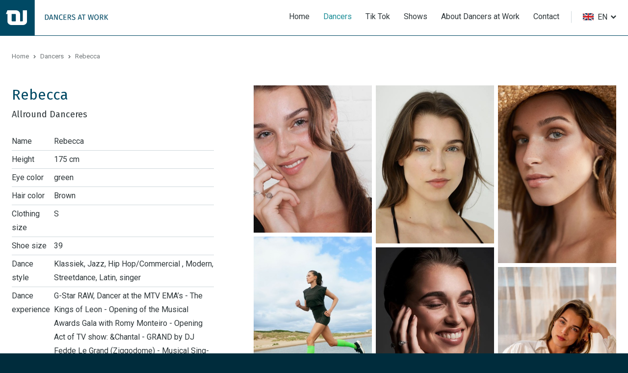

--- FILE ---
content_type: text/html; charset=UTF-8
request_url: https://dancersatwork.com/dancers/rebecca/
body_size: 3724
content:
<!DOCTYPE html>
<html lang="en" class="no-header vervolg borderRadius--round no-js fullwidth sticky-top">
<head>
	<meta charset="utf-8">
	<title>Rebecca @ DaW - Dancers at Work</title>

	<script>
        var html = document.querySelector("html");
        html.className = html.className.replace("no-js", "");
    </script>

	<meta name="author" content="Dancers At Work">
	<meta name="description" content="Rebecca @ DaW - Dancers at Work - Height: 175 cm, Eye color: green, Hair color: Brown, Clothing size: S, Dance style: Klassiek, Jazz, Hip Hop/Commercial , Modern, Streetdance, Latin, singer">
	<meta name="keywords" content="Rebecca @ DaW - Dancers at Work - Height: 175 cm, Eye color: green, Hair color: Brown, Clothing size: S, Dance style: Klassiek, Jazz, Hip Hop/Commercial , Modern, Streetdance, Latin, singerg - Dans Dancer Danceres Dansen Dancers gezocht Dance Dancer Dancers Model Modellen Models Model Choreograaf choreograaf choreographer Vincent Vianen, Roy Jonnathans, Roy Julen, Gerald de Windt, Natasja Lammers, natasjalammers.nl, TST dance productions Lucia Marthas ArtEZ Codarts, theater, tour, male models netherlands, elite amsterdam, entertainment matters, state of talent, echte mensen, model support, dutch casting">
	
	<meta property="og:title" content="Rebecca @ DaW - Dancers at Work" />
	<meta property="og:type" content="website" />
	<meta property="og:url" content="https://dancersatwork.com/dancers/rebecca/" />
	<meta property="og:description" content="Rebecca @ DaW - Dancers at Work - Height: 175 cm, Eye color: green, Hair color: Brown, Clothing size: S, Dance style: Klassiek, Jazz, Hip Hop/Commercial , Modern, Streetdance, Latin, singer" />
	<meta property="og:site_name" content="Dancers At Work" />
	<meta property="og:locale" content="en_US" />
	<meta property="og:image" content="https://dancersatwork.com/media/uploads/dancers/og/Rebecca_Profiel_480px.jpg?_=1756129584" />
	<meta property="og:image:type" content="image/jpeg" />
	<meta property="og:image:width" content="480" />
	<meta property="og:image:height" content="480" />

	<link rel="canonical" href="https://dancersatwork.com/dancers/rebecca/">

	<!-- Icons -->
	<link rel="icon" type="image/png" href="/favicon.png">

	<!-- Responsive & mobiel meta tags -->
	<meta name="HandheldFriendly" content="True">
	<meta name="MobileOptimized" content="320">
	<meta name="viewport" content="width=device-width, initial-scale=1.0, shrink-to-fit=no">

	<!-- Fonts -->
    <link rel="preconnect" href="https://fonts.gstatic.com">
    <link rel="stylesheet" href="https://fonts.googleapis.com/css2?family=Fira+Sans:ital@0;1&family=Roboto:ital,wght@0,300;0,400;0,700;1,300;1,400;1,700&display=swap">
    <link rel="preconnect" href="https://cdnjs.cloudflare.com">
    <link rel="stylesheet" href="https://cdnjs.cloudflare.com/ajax/libs/font-awesome/4.7.0/css/font-awesome.min.css">

    <!-- Stylesheets -->
    <link rel="stylesheet" href="/media/css/app.css?id=3dd2ffbc9bf9b9716e36">

	
			<script type="application/ld+json">
				{"@context":{"@vocab":"http:\/\/schema.org","@base":"https:\/\/dancersatwork.com"},"@graph":[{"@type":"BreadcrumbList","@id":"#crumbs"},{"@id":"#crumbs","itemListElement":{"@type":"ListItem","position":1,"item":{"@id":"https:\/\/dancersatwork.com\/","name":"Home"}}},{"@id":"#crumbs","itemListElement":{"@type":"ListItem","position":2,"item":{"@id":"https:\/\/dancersatwork.com\/dancers\/","name":"Dancers"}}},{"@id":"#crumbs","itemListElement":{"@type":"ListItem","position":3,"item":{"@id":"https:\/\/dancersatwork.com\/dancers\/rebecca\/","name":"Rebecca"}}},{"@type":"LocalBusiness","@id":"#business","name":"Dancers At Work","email":"info@dancersatwork.nl","url":"https:\/\/dancersatwork.com","description":"Dancers At Work","telephone":"+316 222 004 25","image":"https:\/\/dancersatwork.com\/media\/img\/dancersatwork-logo.svg","address":{"@type":"PostalAddress","postalCode":"","streetAddress":"","addressLocality":""}}]}
			</script>
		

	
				<script>
					window.ga=window.ga||function(){(ga.q=ga.q||[]).push(arguments)};ga.l=+new Date;
					ga("create", "UA-28562909-1", "auto");
					ga("set", "anonymizeIp", true);
					ga("set", "forceSSL", true);
					ga("send", "pageview");
				</script>
				<script async src="https://www.google-analytics.com/analytics.js"></script>
			
</head>

<body>


<div class="Colors--1 Top">
    <div class="Container Clear">
        <div class="Company-logo">
            <a href="https://dancersatwork.com" title="Dancers At Work"><img src="/media/img/dancersatwork-logo.svg" alt="Dancers At Work" title="Dancers At Work"></a>
        </div>
        <nav class="Nav-main">
            <ul>
                <li><a href="https://dancersatwork.com/" title="Home" data-type="[menu]" >Home</a></li>
<li><a class="active" href="https://dancersatwork.com/dancers/" title="Dancers" data-type="[menu]" >Dancers</a></li>
<li><a href="https://dancersatwork.com/tik-tok/" title="Tik Tok" data-type="[menu]" >Tik Tok</a></li>
<li><a href="https://dancersatwork.com/shows/" title="Shows" data-type="[menu]" >Shows</a></li>
<li><a href="https://dancersatwork.com/about-dancers-at-work/" title="About Dancers at Work" data-type="[menu]" >About Dancers at Work</a></li>
<li><a href="https://dancersatwork.com/contact/" title="Contact" data-type="[menu]" >Contact</a></li>

            </ul>
        </nav>
        
		<div class="Topbar__item Topbar__item--languages">
			<div class="Topbar__languageCurrent">
				<i class="en"></i><span class="dropdown">EN</span>
			</div>
			<div class="Topbar__languageDropdown">
	<a href="https://dancersatwork.nl/"><i class="nl"></i><span class="dropdown">NL</span></a>

			</div>
		</div>
	
        <div class="menu-trigger">
            <span></span>
            Menu
        </div>
    </div>
</div>

<div class="Colors--3 SmallTop">
	<div class="SmallTop__left">
	</div>
	<div class="SmallTop__right">
	</div>
</div>



<div class="Colors--1 Crumbs">
    <div class="Container Clear">
        <p><a href="https://dancersatwork.com/" title="Home">Home</a><a href="https://dancersatwork.com/dancers/" title="Dancers">Dancers</a><span>Rebecca</span></p>
    </div>
</div>




	<div class="Colors--1 Content-module">
		
				<div class="Colors--1 Content-module">
					<div class="Dancers-detail">
						<div class="Container Clear">
							<div class="Dancers-detail-info">
							<h1>Rebecca</h1>
							<h2>Allround Danceres</h2>
							<table id="info">
	<tbody>
		<tr>
			<td>Name</td>
			<td>Rebecca</td>
		</tr>
		<tr>
			<td>Height</td>
			<td>175 cm</td>
		</tr>
		<tr>
			<td>Eye color</td>
			<td>green</td>
		</tr>
		<tr>
			<td>Hair color</td>
			<td>Brown</td>
		</tr>
		<tr>
			<td>Clothing size</td>
			<td>S</td>
		</tr>
		<tr>
			<td>Shoe size</td>
			<td>39</td>
		</tr>
		<tr>
			<td>Dance style</td>
			<td>Klassiek, Jazz, Hip Hop/Commercial , Modern, Streetdance, Latin, singer</td>
		</tr>
		<tr>
			<td>Dance experience</td>
			<td>G-Star RAW, Dancer at the MTV EMA&rsquo;s - The Kings of Leon - Opening of the Musical Awards Gala with Romy Monteiro - Opening Act of TV show: &amp;Chantal - GRAND by DJ Fedde Le Grand (Ziggodome) - Musical Sing-a-Long (Uitmarkt) Annie M.G. Schmidt - The Christmas Show (2015 &amp; 2017) - The Flying Dutch with DJ Oliver Heldens - Dancer at Ronald Kolk Fashion Show&nbsp;</td>
		</tr>
	</tbody>
</table>
							<div class="Dancers-detail-buttons">
								<a class="btn" href="https://dancersatwork.com/contact/" title="More information">More information</a>
								
									<a class="btn btn--ghost" href="/media/uploads/profiles/Rebecca_setcard_1.pdf" title="Download profile card" target="_blank">Download profile card</a>
								
							</div>
							<div class="Dancers-detail-back">
								<a class="back" href="https://dancersatwork.com/dancers/" title="Back to overview">Back to overview</a>
							</div>
						</div>
						<div class="Dancers-detail-images">
							
								<div class="masonry-grid masonry-grid--3col masonry-grid--gutters-xs adaptive-images" data-path="/media/uploads/dancers/gallery/%folder%/%filename%" data-size-1="1900" data-size-2="1600" data-size-3="1300" data-size-4="1000" data-size-5="700" data-size-6="400">
									
                    <div class="masonry-grid-col">
                        <div class="masonry-grid-gutter">
                            <a class="zoom scroll-reveal load-hidden" data-fancybox="gallery" data-filename="Rebecca_6.jpg" title="Rebecca - Allround Danceres">
                                <img src="/media/uploads/dancers/gallery/thumb/Rebecca_6.jpg?_=1756130101" alt="Rebecca - Allround Danceres" title="Rebecca - Allround Danceres">
                            </a>
                        </div>
                    </div>
				
                    <div class="masonry-grid-col">
                        <div class="masonry-grid-gutter">
                            <a class="zoom scroll-reveal load-hidden" data-fancybox="gallery" data-filename="Rebecca_headshot.jpg" title="Rebecca - Allround Danceres">
                                <img src="/media/uploads/dancers/gallery/thumb/Rebecca_headshot.jpg?_=1756130080" alt="Rebecca - Allround Danceres" title="Rebecca - Allround Danceres">
                            </a>
                        </div>
                    </div>
				
                    <div class="masonry-grid-col">
                        <div class="masonry-grid-gutter">
                            <a class="zoom scroll-reveal load-hidden" data-fancybox="gallery" data-filename="Rebecca_11.jpg" title="Rebecca - Allround Danceres">
                                <img src="/media/uploads/dancers/gallery/thumb/Rebecca_11.jpg?_=1756130090" alt="Rebecca - Allround Danceres" title="Rebecca - Allround Danceres">
                            </a>
                        </div>
                    </div>
				
                    <div class="masonry-grid-col">
                        <div class="masonry-grid-gutter">
                            <a class="zoom scroll-reveal load-hidden" data-fancybox="gallery" data-filename="Rebecca_19.jpg" title="Rebecca - Allround Danceres">
                                <img src="/media/uploads/dancers/gallery/thumb/Rebecca_19.jpg?_=1756130081" alt="Rebecca - Allround Danceres" title="Rebecca - Allround Danceres">
                            </a>
                        </div>
                    </div>
				
                    <div class="masonry-grid-col">
                        <div class="masonry-grid-gutter">
                            <a class="zoom scroll-reveal load-hidden" data-fancybox="gallery" data-filename="Rebecca_15.jpg" title="Rebecca - Allround Danceres">
                                <img src="/media/uploads/dancers/gallery/thumb/Rebecca_15.jpg?_=1756130083" alt="Rebecca - Allround Danceres" title="Rebecca - Allround Danceres">
                            </a>
                        </div>
                    </div>
				
                    <div class="masonry-grid-col">
                        <div class="masonry-grid-gutter">
                            <a class="zoom scroll-reveal load-hidden" data-fancybox="gallery" data-filename="Rebecca_1.jpg" title="Rebecca - Allround Danceres">
                                <img src="/media/uploads/dancers/gallery/thumb/Rebecca_1.jpg?_=1756130104" alt="Rebecca - Allround Danceres" title="Rebecca - Allround Danceres">
                            </a>
                        </div>
                    </div>
				
                    <div class="masonry-grid-col">
                        <div class="masonry-grid-gutter">
                            <a class="zoom scroll-reveal load-hidden" data-fancybox="gallery" data-filename="Rebecca_costes_3.jpg" title="Rebecca - Allround Danceres">
                                <img src="/media/uploads/dancers/gallery/thumb/Rebecca_costes_3.jpg?_=1756130079" alt="Rebecca - Allround Danceres" title="Rebecca - Allround Danceres">
                            </a>
                        </div>
                    </div>
				
                    <div class="masonry-grid-col">
                        <div class="masonry-grid-gutter">
                            <a class="zoom scroll-reveal load-hidden" data-fancybox="gallery" data-filename="Rebecca_10.jpg" title="Rebecca - Allround Danceres">
                                <img src="/media/uploads/dancers/gallery/thumb/Rebecca_10.jpg?_=1756130092" alt="Rebecca - Allround Danceres" title="Rebecca - Allround Danceres">
                            </a>
                        </div>
                    </div>
				
                    <div class="masonry-grid-col">
                        <div class="masonry-grid-gutter">
                            <a class="zoom scroll-reveal load-hidden" data-fancybox="gallery" data-filename="Rebecca_Bla_3.jpg" title="Rebecca - Allround Danceres">
                                <img src="/media/uploads/dancers/gallery/thumb/Rebecca_Bla_3.jpg?_=1756130213" alt="Rebecca - Allround Danceres" title="Rebecca - Allround Danceres">
                            </a>
                        </div>
                    </div>
				
                    <div class="masonry-grid-col">
                        <div class="masonry-grid-gutter">
                            <a class="zoom scroll-reveal load-hidden" data-fancybox="gallery" data-filename="Rebecca_8.jpg" title="Rebecca - Allround Danceres">
                                <img src="/media/uploads/dancers/gallery/thumb/Rebecca_8.jpg?_=1756130096" alt="Rebecca - Allround Danceres" title="Rebecca - Allround Danceres">
                            </a>
                        </div>
                    </div>
				
                    <div class="masonry-grid-col">
                        <div class="masonry-grid-gutter">
                            <a class="zoom scroll-reveal load-hidden" data-fancybox="gallery" data-filename="Rebecca_2.jpg" title="Rebecca - Allround Danceres">
                                <img src="/media/uploads/dancers/gallery/thumb/Rebecca_2.jpg?_=1756130103" alt="Rebecca - Allround Danceres" title="Rebecca - Allround Danceres">
                            </a>
                        </div>
                    </div>
				
                    <div class="masonry-grid-col">
                        <div class="masonry-grid-gutter">
                            <a class="zoom scroll-reveal load-hidden" data-fancybox="gallery" data-filename="Rebecca_9.jpg" title="Rebecca - Allround Danceres">
                                <img src="/media/uploads/dancers/gallery/thumb/Rebecca_9.jpg?_=1756130093" alt="Rebecca - Allround Danceres" title="Rebecca - Allround Danceres">
                            </a>
                        </div>
                    </div>
				
                    <div class="masonry-grid-col">
                        <div class="masonry-grid-gutter">
                            <a class="zoom scroll-reveal load-hidden" data-fancybox="gallery" data-filename="Rebecca_Bla_2.jpg" title="Rebecca - Allround Danceres">
                                <img src="/media/uploads/dancers/gallery/thumb/Rebecca_Bla_2.jpg?_=1756130217" alt="Rebecca - Allround Danceres" title="Rebecca - Allround Danceres">
                            </a>
                        </div>
                    </div>
				
                    <div class="masonry-grid-col">
                        <div class="masonry-grid-gutter">
                            <a class="zoom scroll-reveal load-hidden" data-fancybox="gallery" data-filename="Rebecca_7b.jpg" title="Rebecca - Allround Danceres">
                                <img src="/media/uploads/dancers/gallery/thumb/Rebecca_7b.jpg?_=1756130097" alt="Rebecca - Allround Danceres" title="Rebecca - Allround Danceres">
                            </a>
                        </div>
                    </div>
				
                    <div class="masonry-grid-col">
                        <div class="masonry-grid-gutter">
                            <a class="zoom scroll-reveal load-hidden" data-fancybox="gallery" data-filename="Rebecca_7a.jpg" title="Rebecca - Allround Danceres">
                                <img src="/media/uploads/dancers/gallery/thumb/Rebecca_7a.jpg?_=1756130099" alt="Rebecca - Allround Danceres" title="Rebecca - Allround Danceres">
                            </a>
                        </div>
                    </div>
				
                    <div class="masonry-grid-col">
                        <div class="masonry-grid-gutter">
                            <a class="zoom scroll-reveal load-hidden" data-fancybox="gallery" data-filename="Rebecca_12.jpg" title="Rebecca - Allround Danceres">
                                <img src="/media/uploads/dancers/gallery/thumb/Rebecca_12.jpg?_=1756130088" alt="Rebecca - Allround Danceres" title="Rebecca - Allround Danceres">
                            </a>
                        </div>
                    </div>
				
                    <div class="masonry-grid-col">
                        <div class="masonry-grid-gutter">
                            <a class="zoom scroll-reveal load-hidden" data-fancybox="gallery" data-filename="Rebecca_16.jpg" title="Rebecca - Allround Danceres">
                                <img src="/media/uploads/dancers/gallery/thumb/Rebecca_16.jpg?_=1756130083" alt="Rebecca - Allround Danceres" title="Rebecca - Allround Danceres">
                            </a>
                        </div>
                    </div>
				
                    <div class="masonry-grid-col">
                        <div class="masonry-grid-gutter">
                            <a class="zoom scroll-reveal load-hidden" data-fancybox="gallery" data-filename="Rebecca_Bla.jpg" title="Rebecca - Allround Danceres">
                                <img src="/media/uploads/dancers/gallery/thumb/Rebecca_Bla.jpg?_=1756130209" alt="Rebecca - Allround Danceres" title="Rebecca - Allround Danceres">
                            </a>
                        </div>
                    </div>
				
                    <div class="masonry-grid-col">
                        <div class="masonry-grid-gutter">
                            <a class="zoom scroll-reveal load-hidden" data-fancybox="gallery" data-filename="Rebecca_G_star_casting.jpg" title="Rebecca - Allround Danceres">
                                <img src="/media/uploads/dancers/gallery/thumb/Rebecca_G_star_casting.jpg?_=1756130076" alt="Rebecca - Allround Danceres" title="Rebecca - Allround Danceres">
                            </a>
                        </div>
                    </div>
				
                    <div class="masonry-grid-col">
                        <div class="masonry-grid-gutter">
                            <a class="zoom scroll-reveal load-hidden" data-fancybox="gallery" data-filename="Rebecca_G_star_casting_2.jpg" title="Rebecca - Allround Danceres">
                                <img src="/media/uploads/dancers/gallery/thumb/Rebecca_G_star_casting_2.jpg?_=1756130076" alt="Rebecca - Allround Danceres" title="Rebecca - Allround Danceres">
                            </a>
                        </div>
                    </div>
				
                    <div class="masonry-grid-col">
                        <div class="masonry-grid-gutter">
                            <a class="zoom scroll-reveal load-hidden" data-fancybox="gallery" data-filename="Rebecca_G_star_3.jpg" title="Rebecca - Allround Danceres">
                                <img src="/media/uploads/dancers/gallery/thumb/Rebecca_G_star_3.jpg?_=1756130077" alt="Rebecca - Allround Danceres" title="Rebecca - Allround Danceres">
                            </a>
                        </div>
                    </div>
				
                    <div class="masonry-grid-col">
                        <div class="masonry-grid-gutter">
                            <a class="zoom scroll-reveal load-hidden" data-fancybox="gallery" data-filename="Rebecca_G_star_2.jpg" title="Rebecca - Allround Danceres">
                                <img src="/media/uploads/dancers/gallery/thumb/Rebecca_G_star_2.jpg?_=1756130078" alt="Rebecca - Allround Danceres" title="Rebecca - Allround Danceres">
                            </a>
                        </div>
                    </div>
				
                    <div class="masonry-grid-col">
                        <div class="masonry-grid-gutter">
                            <a class="zoom scroll-reveal load-hidden" data-fancybox="gallery" data-filename="Rebecca_3.jpg" title="Rebecca - Allround Danceres">
                                <img src="/media/uploads/dancers/gallery/thumb/Rebecca_3.jpg?_=1756130102" alt="Rebecca - Allround Danceres" title="Rebecca - Allround Danceres">
                            </a>
                        </div>
                    </div>
				
                    <div class="masonry-grid-col">
                        <div class="masonry-grid-gutter">
                            <a class="zoom scroll-reveal load-hidden" data-fancybox="gallery" data-filename="Rebecca_13.jpg" title="Rebecca - Allround Danceres">
                                <img src="/media/uploads/dancers/gallery/thumb/Rebecca_13.jpg?_=1756130086" alt="Rebecca - Allround Danceres" title="Rebecca - Allround Danceres">
                            </a>
                        </div>
                    </div>
				
                    <div class="masonry-grid-col">
                        <div class="masonry-grid-gutter">
                            <a class="zoom scroll-reveal load-hidden" data-fancybox="gallery" data-filename="Rebecca_costes.jpg" title="Rebecca - Allround Danceres">
                                <img src="/media/uploads/dancers/gallery/thumb/Rebecca_costes.jpg?_=1756130078" alt="Rebecca - Allround Danceres" title="Rebecca - Allround Danceres">
                            </a>
                        </div>
                    </div>
				
                    <div class="masonry-grid-col">
                        <div class="masonry-grid-gutter">
                            <a class="zoom scroll-reveal load-hidden" data-fancybox="gallery" data-filename="Rebecca_costes_2.jpg" title="Rebecca - Allround Danceres">
                                <img src="/media/uploads/dancers/gallery/thumb/Rebecca_costes_2.jpg?_=1756130079" alt="Rebecca - Allround Danceres" title="Rebecca - Allround Danceres">
                            </a>
                        </div>
                    </div>
				
                    <div class="masonry-grid-col">
                        <div class="masonry-grid-gutter">
                            <a class="zoom scroll-reveal load-hidden" data-fancybox="gallery" data-filename="Rebecca_G_star.jpg" title="Rebecca - Allround Danceres">
                                <img src="/media/uploads/dancers/gallery/thumb/Rebecca_G_star.jpg?_=1756130075" alt="Rebecca - Allround Danceres" title="Rebecca - Allround Danceres">
                            </a>
                        </div>
                    </div>
				
                    <div class="masonry-grid-col">
                        <div class="masonry-grid-gutter">
                            <a class="zoom scroll-reveal load-hidden" data-fancybox="gallery" data-filename="Rebecca_7.jpg" title="Rebecca - Allround Danceres">
                                <img src="/media/uploads/dancers/gallery/thumb/Rebecca_7.jpg?_=1756130100" alt="Rebecca - Allround Danceres" title="Rebecca - Allround Danceres">
                            </a>
                        </div>
                    </div>
				
                    <div class="masonry-grid-col">
                        <div class="masonry-grid-gutter">
                            <a class="zoom scroll-reveal load-hidden" data-fancybox="gallery" data-filename="Rebecca_4a.jpg" title="Rebecca - Allround Danceres">
                                <img src="/media/uploads/dancers/gallery/thumb/Rebecca_4a.jpg?_=1756130101" alt="Rebecca - Allround Danceres" title="Rebecca - Allround Danceres">
                            </a>
                        </div>
                    </div>
				
								</div>
							
						</div>

						
							<a class="Dancers-detail-prev" href="https://dancersatwork.com/dancers/victoria/" title="Victoria - Allround Danceres"></a>
						
						
							<a class="Dancers-detail-next" href="https://dancersatwork.com/dancers/aaliyah/" title="Aaliyah - Allround Dancer"></a>
						
					</div>
				</div>
			
	</div>


<footer class="Colors--3 Footer">
    <div class="Container Clear">
        <div class="Contact-footer">
            <div class="Heading--h2">Contact details</div>
            <div class="Contact-footer__locale">
                <span>Dancers At Work</span>
            </div>
            <div class="Contact-footer__direct">
                <span>+316 222 004 25</span>
                <span><a href="mailto:info@dancersatwork.nl" title="info@dancersatwork.nl">info@dancersatwork.nl</a></span>
            </div>
            
                <div class="Social Social--larger">
                    <a class="facebook" href="https://nl-nl.facebook.com/pages/category/Product-Service/Dancers-at-Work-112281555511891/" title="Follow us on Facebook" target="_blank" rel="me"></a><a class="instagram" href="https://www.instagram.com/dancersatwork/" title="Follow us on Instagram" target="_blank" rel="me"></a>
                </div>
            
        </div>
        <div class="Nav-footer">
            <div class="Heading--h2">Directly to</div>
            <ul>
                <li><a href="https://dancersatwork.com/" title="Home" data-type="[menu]" >Home</a></li><li><a class="active" href="https://dancersatwork.com/dancers/" title="Dancers" data-type="[menu]" >Dancers</a></li><li><a href="https://dancersatwork.com/tik-tok/" title="Tik Tok" data-type="[menu]" >Tik Tok</a></li><li><a href="https://dancersatwork.com/shows/" title="Shows" data-type="[menu]" >Shows</a></li><li><a href="https://dancersatwork.com/about-dancers-at-work/" title="About Dancers at Work" data-type="[menu]" >About Dancers at Work</a></li><li><a href="https://dancersatwork.com/contact/" title="Contact" data-type="[menu]" >Contact</a></li>
            </ul>
        </div>
        <div class="Links-footer">
            <div class="Heading--h2">Website info</div>
            <ul>
                <li><a href="https://dancersatwork.com/privacy/" title="Privacy">Privacy</a></li><li><a href="https://dancersatwork.com/disclaimer/" title="Disclaimer">Disclaimer</a></li><li><a href="https://dancersatwork.com/sitemap/" title="Sitemap">Sitemap</a></li>
            </ul>
        </div>
    </div>
</footer>

<footer class="Colors--3 Footer-bar">
    <div class="Container Clear">
        <div class="Footer-copy">
            &copy;&nbsp;2026&nbsp;Dancers At Work
        </div>
    </div>
</footer>

<div style="display: none;">
	<nav class="jpanel-responsive-menu">
		<ul>
			<li><a href="https://dancersatwork.com/" title="Home" data-type="[menu]" >Home</a></li>
<li><a class="active" href="https://dancersatwork.com/dancers/" title="Dancers" data-type="[menu]" >Dancers</a></li>
<li><a href="https://dancersatwork.com/tik-tok/" title="Tik Tok" data-type="[menu]" >Tik Tok</a></li>
<li><a href="https://dancersatwork.com/shows/" title="Shows" data-type="[menu]" >Shows</a></li>
<li><a href="https://dancersatwork.com/about-dancers-at-work/" title="About Dancers at Work" data-type="[menu]" >About Dancers at Work</a></li>
<li><a href="https://dancersatwork.com/contact/" title="Contact" data-type="[menu]" >Contact</a></li>

		</ul>
	</nav>
</div>

<!-- Javascript -->
<script src="/media/js/app.js?id=0f7cc572f35c1be27c82"></script>

</body>
</html>

--- FILE ---
content_type: text/plain
request_url: https://www.google-analytics.com/j/collect?v=1&_v=j102&aip=1&a=901706165&t=pageview&_s=1&dl=https%3A%2F%2Fdancersatwork.com%2Fdancers%2Frebecca%2F&ul=en-us%40posix&dt=Rebecca%20%40%20DaW%20-%20Dancers%20at%20Work&sr=1280x720&vp=1280x720&_u=YEBAAUABAAAAACAAI~&jid=1989426901&gjid=726146512&cid=1328364380.1769144122&tid=UA-28562909-1&_gid=537880907.1769144122&_r=1&_slc=1&z=2061299267
body_size: -451
content:
2,cG-839HEC32TY